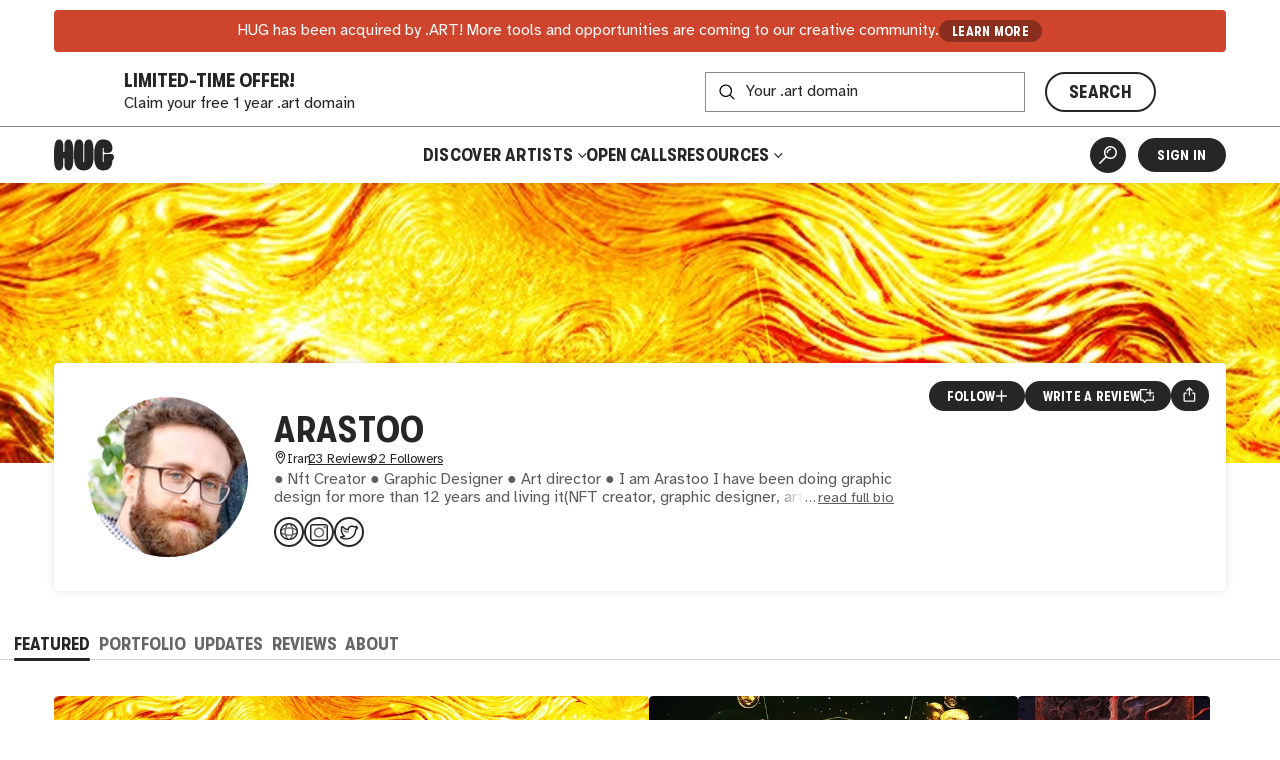

--- FILE ---
content_type: text/html
request_url: https://thehug.xyz/artists/arastoo4d
body_size: 2567
content:
<!DOCTYPE html><html lang="en"><head><meta charset="utf-8"><link rel="icon" href="/favicon.png"><meta name="viewport" content="width=device-width,initial-scale=1,viewport-fit=cover"><script>"thehug.xyz"==window.location.hostname&&(console.log("redirecting to hug.art"),window.location.replace(`https://hug.art${window.location.pathname}`))</script><meta name="theme-color" content="#ffffff"><meta name="msapplication-navbutton-color" content="#ffffff"><meta name="apple-mobile-web-app-capable" content="yes"><meta name="apple-mobile-web-app-status-bar-style" content="#ffffff"><link rel="apple-touch-icon" href="/favicon_192.png"><link rel="manifest" href="/manifest.json"><title>Arastoo | Artist | HUG</title><script>!function(e,t,a,n,g){e[n]=e[n]||[],e[n].push({"gtm.start":(new Date).getTime(),event:"gtm.js"});var m=t.getElementsByTagName(a)[0],r=t.createElement(a);r.async=!0,r.src="https://www.googletagmanager.com/gtm.js?id=GTM-MW7BN99N",m.parentNode.insertBefore(r,m)}(window,document,"script","dataLayer")</script><script defer="defer" src="/static/js/main.e974b729.js"></script><link href="/static/css/main.ca793f5b.css" rel="stylesheet"><meta name="description" content="Learn more about and connect with artist Arastoo. Discover and shop their artwork." data-rh="true"><meta property="og:type" content="website" data-rh="true"><meta property="og:title" content="Arastoo | HUG" data-rh="true"><meta property="og:description" content="Learn more about and connect with Arastoo. Discover and shop their artwork." data-rh="true"><meta property="og:image" content="https://thehug.xyz/assets/artists/arastoo4d/collection-0c951e2a-9166-4ed6-9ad4-127925a7cd02_600" data-rh="true"><meta property="og:image:alt" content="Artwork by Arastoo." data-rh="true"><meta name="twitter:title" content="Arastoo | HUG" data-rh="true"><meta name="twitter:description" content="Learn more about and connect with Arastoo. Discover and shop their artwork." data-rh="true"><meta name="twitter:image" content="https://thehug.xyz/assets/artists/arastoo4d/collection-0c951e2a-9166-4ed6-9ad4-127925a7cd02_600" data-rh="true"><meta name="twitter:image:alt" content="Artwork by Arastoo." data-rh="true"><meta name="twitter:site" content="@thehugxyz" data-rh="true"><meta name="twitter:card" content="summary_large_image" data-rh="true"><link rel="canonical" href="https://hug.art/artists/arastoo4d" data-rh="true"></head><body><noscript><iframe src="https://www.googletagmanager.com/ns.html?id=GTM-MW7BN99N" height="0" width="0" style="display:none;visibility:hidden"></iframe></noscript><noscript>You need to enable JavaScript to run this app.</noscript><div id="root"></div></body></html>

--- FILE ---
content_type: text/html
request_url: https://hug.art/artists/arastoo4d
body_size: 2565
content:
<!DOCTYPE html><html lang="en"><head><meta charset="utf-8"><link rel="icon" href="/favicon.png"><meta name="viewport" content="width=device-width,initial-scale=1,viewport-fit=cover"><script>"thehug.xyz"==window.location.hostname&&(console.log("redirecting to hug.art"),window.location.replace(`https://hug.art${window.location.pathname}`))</script><meta name="theme-color" content="#ffffff"><meta name="msapplication-navbutton-color" content="#ffffff"><meta name="apple-mobile-web-app-capable" content="yes"><meta name="apple-mobile-web-app-status-bar-style" content="#ffffff"><link rel="apple-touch-icon" href="/favicon_192.png"><link rel="manifest" href="/manifest.json"><title>Arastoo | Artist | HUG</title><script>!function(e,t,a,n,g){e[n]=e[n]||[],e[n].push({"gtm.start":(new Date).getTime(),event:"gtm.js"});var m=t.getElementsByTagName(a)[0],r=t.createElement(a);r.async=!0,r.src="https://www.googletagmanager.com/gtm.js?id=GTM-MW7BN99N",m.parentNode.insertBefore(r,m)}(window,document,"script","dataLayer")</script><script defer="defer" src="/static/js/main.e974b729.js"></script><link href="/static/css/main.ca793f5b.css" rel="stylesheet"><meta name="description" content="Learn more about and connect with artist Arastoo. Discover and shop their artwork." data-rh="true"><meta property="og:type" content="website" data-rh="true"><meta property="og:title" content="Arastoo | HUG" data-rh="true"><meta property="og:description" content="Learn more about and connect with Arastoo. Discover and shop their artwork." data-rh="true"><meta property="og:image" content="https://thehug.xyz/assets/artists/arastoo4d/collection-0c951e2a-9166-4ed6-9ad4-127925a7cd02_600" data-rh="true"><meta property="og:image:alt" content="Artwork by Arastoo." data-rh="true"><meta name="twitter:title" content="Arastoo | HUG" data-rh="true"><meta name="twitter:description" content="Learn more about and connect with Arastoo. Discover and shop their artwork." data-rh="true"><meta name="twitter:image" content="https://thehug.xyz/assets/artists/arastoo4d/collection-0c951e2a-9166-4ed6-9ad4-127925a7cd02_600" data-rh="true"><meta name="twitter:image:alt" content="Artwork by Arastoo." data-rh="true"><meta name="twitter:site" content="@thehugxyz" data-rh="true"><meta name="twitter:card" content="summary_large_image" data-rh="true"><link rel="canonical" href="https://hug.art/artists/arastoo4d" data-rh="true"></head><body><noscript><iframe src="https://www.googletagmanager.com/ns.html?id=GTM-MW7BN99N" height="0" width="0" style="display:none;visibility:hidden"></iframe></noscript><noscript>You need to enable JavaScript to run this app.</noscript><div id="root"></div></body></html>